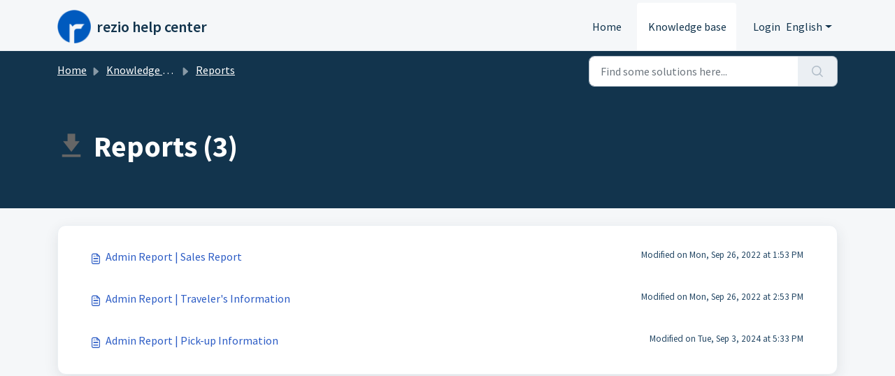

--- FILE ---
content_type: text/html; charset=utf-8
request_url: https://help.rezio.io/en/support/solutions/folders/67000506098
body_size: 5125
content:
<!DOCTYPE html>
<html lang="en" data-date-format="us" dir="ltr">

<head>

  <meta name="csrf-param" content="authenticity_token" />
<meta name="csrf-token" content="GkHmt5P9gXud9B4Uc5hAW6fOA86ImX2a7kwUznVLD6YF1cyxr+/urHlJjq510Y5KcnYh9mDj+k6BptbgEwaVwA==" />

  <link rel='shortcut icon' href='https://s3.amazonaws.com/cdn.freshdesk.com/data/helpdesk/attachments/production/67008045480/fav_icon/oGnzz4wRzQFJ8h0PPVCCDttee6R9r5BRpA.png' />

  <!-- Title for the page -->
<title> Reports : rezio help center </title>

<!-- Meta information -->

      <meta charset="utf-8" />
      <meta http-equiv="X-UA-Compatible" content="IE=edge,chrome=1" />
      <meta name="description" content= "" />
      <meta name="author" content= "" />
       <meta property="og:title" content="Reports" />  <meta property="og:url" content="https://help.rezio.io/en/support/solutions/folders/67000506098" />  <meta property="og:image" content="https://s3.amazonaws.com/cdn.freshdesk.com/data/helpdesk/attachments/production/67131543681/logo/0l3ac1TqH8GQavpoVZ4xvE7tG8t_azzkMw.png?X-Amz-Algorithm=AWS4-HMAC-SHA256&amp;amp;X-Amz-Credential=AKIAS6FNSMY2XLZULJPI%2F20260126%2Fus-east-1%2Fs3%2Faws4_request&amp;amp;X-Amz-Date=20260126T095201Z&amp;amp;X-Amz-Expires=604800&amp;amp;X-Amz-SignedHeaders=host&amp;amp;X-Amz-Signature=24efe7b4a9096a2aed95072c8e9396f7a3089f87d70180eda74cf171f71e1f3e" />  <meta property="og:site_name" content="rezio help center" />  <meta property="og:type" content="article" />  <meta name="twitter:title" content="Reports" />  <meta name="twitter:url" content="https://help.rezio.io/en/support/solutions/folders/67000506098" />  <meta name="twitter:image" content="https://s3.amazonaws.com/cdn.freshdesk.com/data/helpdesk/attachments/production/67131543681/logo/0l3ac1TqH8GQavpoVZ4xvE7tG8t_azzkMw.png?X-Amz-Algorithm=AWS4-HMAC-SHA256&amp;amp;X-Amz-Credential=AKIAS6FNSMY2XLZULJPI%2F20260126%2Fus-east-1%2Fs3%2Faws4_request&amp;amp;X-Amz-Date=20260126T095201Z&amp;amp;X-Amz-Expires=604800&amp;amp;X-Amz-SignedHeaders=host&amp;amp;X-Amz-Signature=24efe7b4a9096a2aed95072c8e9396f7a3089f87d70180eda74cf171f71e1f3e" />  <meta name="twitter:card" content="summary" />  <link rel="canonical" href="https://help.rezio.io/en/support/solutions/folders/67000506098" />  <link rel='alternate' hreflang="en" href="https://help.rezio.io/en/support/solutions/folders/67000506098"/>  <link rel='alternate' hreflang="ja-JP" href="https://help.rezio.io/ja-JP/support/solutions/folders/67000506098"/>  <link rel='alternate' hreflang="ko" href="https://help.rezio.io/ko/support/solutions/folders/67000506098"/>  <link rel='alternate' hreflang="zh-TW" href="https://help.rezio.io/zh-TW/support/solutions/folders/67000506098"/> 

<!-- Responsive setting -->
<link rel="apple-touch-icon" href="https://s3.amazonaws.com/cdn.freshdesk.com/data/helpdesk/attachments/production/67008045480/fav_icon/oGnzz4wRzQFJ8h0PPVCCDttee6R9r5BRpA.png" />
        <link rel="apple-touch-icon" sizes="72x72" href="https://s3.amazonaws.com/cdn.freshdesk.com/data/helpdesk/attachments/production/67008045480/fav_icon/oGnzz4wRzQFJ8h0PPVCCDttee6R9r5BRpA.png" />
        <link rel="apple-touch-icon" sizes="114x114" href="https://s3.amazonaws.com/cdn.freshdesk.com/data/helpdesk/attachments/production/67008045480/fav_icon/oGnzz4wRzQFJ8h0PPVCCDttee6R9r5BRpA.png" />
        <link rel="apple-touch-icon" sizes="144x144" href="https://s3.amazonaws.com/cdn.freshdesk.com/data/helpdesk/attachments/production/67008045480/fav_icon/oGnzz4wRzQFJ8h0PPVCCDttee6R9r5BRpA.png" />
        <meta name="viewport" content="width=device-width, initial-scale=1.0, maximum-scale=5.0, user-scalable=yes" /> 

  <link rel="icon" href="https://s3.amazonaws.com/cdn.freshdesk.com/data/helpdesk/attachments/production/67008045480/fav_icon/oGnzz4wRzQFJ8h0PPVCCDttee6R9r5BRpA.png" />

  <link rel="stylesheet" href="/assets/cdn/portal/styles/theme.css?FD003" nonce="ALHDtbE15DtGuoS2Se+fOQ=="/>

  <style type="text/css" nonce="ALHDtbE15DtGuoS2Se+fOQ=="> /* theme */ .portal--light {
              --fw-body-bg: #F5F7F9;
              --fw-header-bg: #F5F7F9;
              --fw-header-text-color: #12344D;
              --fw-helpcenter-bg: #12344D;
              --fw-helpcenter-text-color: #FFFFFF;
              --fw-footer-bg: #12344D;
              --fw-footer-text-color: #FFFFFF;
              --fw-tab-active-color: #FFFFFF;
              --fw-tab-active-text-color: #12344D;
              --fw-tab-hover-color: #12344D;
              --fw-tab-hover-text-color: #FFFFFF;
              --fw-btn-background: #FFFFFF;
              --fw-btn-text-color: #12344D;
              --fw-btn-primary-background: #12344D;
              --fw-btn-primary-text-color: #FFFFFF;
              --fw-baseFont: Source Sans Pro;
              --fw-textColor: #264966;
              --fw-headingsFont: Source Sans Pro;
              --fw-linkColor: #2c5cc5;
              --fw-linkColorHover: #264966;
              --fw-inputFocusRingColor: #EBEFF3;
              --fw-formInputFocusColor: #EBEFF3;
              --fw-card-bg: #FFFFFF;
              --fw-card-fg: #264966;
              --fw-card-border-color: #EBEFF3;
              --fw-nonResponsive: #F5F7F9;
              --bs-body-font-family: Source Sans Pro;
    } </style>

    <style type="text/css" nonce="ALHDtbE15DtGuoS2Se+fOQ==">
      a[href*='login']

{display:none;}

.article-vote { 
  display:none;
}

.card {
    padding: 1rem;
    margin-bottom: 1rem;
    border-radius: 0.8rem;
    box-shadow: 0 0px 20px 5px rgba(39,49,58,0.03)
}

.card.fw-kbase-card .fw-icon-holder {
    font-size: 3rem;
}

    </style>
  <link href='https://fonts.googleapis.com/css?family=Source+Sans+Pro:regular,italic,600,700,700italic' rel='stylesheet' type='text/css' nonce='ALHDtbE15DtGuoS2Se+fOQ=='>

  <script type="text/javascript" nonce="ALHDtbE15DtGuoS2Se+fOQ==">
    window.cspNonce = "ALHDtbE15DtGuoS2Se+fOQ==";
  </script>

  <script src="/assets/cdn/portal/scripts/nonce.js" nonce="ALHDtbE15DtGuoS2Se+fOQ=="></script>

  <script src="/assets/cdn/portal/vendor.js" nonce="ALHDtbE15DtGuoS2Se+fOQ=="></script>

  <script src="/assets/cdn/portal/scripts/head.js" nonce="ALHDtbE15DtGuoS2Se+fOQ=="></script>

  <script type="text/javascript" nonce="ALHDtbE15DtGuoS2Se+fOQ==">
      window.store = {};
window.store = {
  assetPath: "/assets/cdn/portal/",
  defaultLocale: "en",
  currentLocale: "en",
  currentPageName: "article_list",
  portal: {"id":67000059026,"name":"rezio help center","product_id":null},
  portalAccess: {"hasSolutions":true,"hasForums":false,"hasTickets":false,"accessCount":1},
  account: {"id":1752510,"name":"rezio","time_zone":"Taipei","companies":[]},
  vault_service: {"url":"https://vault-service.freshworks.com/data","max_try":2,"product_name":"fd"},
  blockedExtensions: "",
  allowedExtensions: "",
  search: {"all":"/en/support/search","solutions":"/en/support/search/solutions","topics":"/en/support/search/topics","tickets":"/en/support/search/tickets"},
  portalLaunchParty: {
    enableStrictSearch: false,
    ticketFragmentsEnabled: false,
    homepageNavAccessibilityEnabled: false,
    channelIdentifierFieldsEnabled: false,
  },


    googleAnalytics: {"account_number":"307018902","domain":null,"ga4":true},



    marketplace: {"token":"eyJ0eXAiOiJKV1QiLCJhbGciOiJIUzI1NiJ9.[base64].gomCt8Ml4vIB00EyWI1X9oJzazrfNv7g2J5P9HOUR9o","data_pipe_key":"634cd594466a52fa53c54b5b34779134","region":"us","org_domain":"rezio.myfreshworks.com"},

  pod: "us-east-1",
  region: "US",
};
  </script>

    <script src="//cdn.freshmarketer.com/11206207/3922195.js" nonce="ALHDtbE15DtGuoS2Se+fOQ=="></script>

</head>

<body class="portal portal--light  ">
  
  <header class="container-fluid px-0 fw-nav-wrapper fixed-top">
  <section class="bg-light container-fluid">
    <div class="container">
      <a  id="" href="#fw-main-content" class="visually-hidden visually-hidden-focusable p-8 my-12 btn btn-outline-primary"

>Skip to main content</a>
    </div>
  </section>

  
    <section class="container">
      <nav class="navbar navbar-expand-xl navbar-light px-0 py-8 pt-xl-4 pb-xl-0">
        

    <a class="navbar-brand d-flex align-items-center" href="https://rezio.io/">
      <img data-src="https://s3.amazonaws.com/cdn.freshdesk.com/data/helpdesk/attachments/production/67131543681/logo/0l3ac1TqH8GQavpoVZ4xvE7tG8t_azzkMw.png" loading="lazy" alt="Freshworks Logo" class="lazyload d-inline-block align-top me-4 fw-brand-logo" />
      <div class="fs-22 semi-bold fw-brand-name ms-4" title="rezio help center">rezio help center</div>
   </a>


        <button class="navbar-toggler collapsed" type="button" data-bs-toggle="collapse" data-bs-target="#navbarContent" aria-controls="navbarContent" aria-expanded="false" aria-label="Toggle navigation" id="navbarContentToggler">
  <span class="icon-bar"></span>
  <span class="icon-bar"></span>
  <span class="icon-bar"></span>
</button>

        <div class="collapse navbar-collapse" id="navbarContent">
          <ul class="navbar-nav ms-auto mt-64 mt-xl-0">
            
              <li class="nav-item ">
                <a href="/en/support/home" class="nav-link">
                  <span class="d-md-none icon-home"></span> Home
                </a>
              </li>
            
              <li class="nav-item active">
                <a href="/en/support/solutions" class="nav-link">
                  <span class="d-md-none icon-solutions"></span> Knowledge base
                </a>
              </li>
            
            <li class="nav-item no-hover">
             
            </li>
          </ul>
          <ul class="navbar-nav flex-row align-items-center ps-8 fw-nav-dropdown-wrapper">
            

    <li class="nav-item no-hover fw-login">
      <a  id="" href="/en/support/login" class="nav-link pe-8"

>Login</a>
    </li>
    


            <li class="nav-item dropdown no-hover ms-auto">
             <a  id="" href="#" class="nav-link dropdown-toggle"

    id = "languageDropdown"

    role = "button"

    data-bs-toggle = "dropdown"

    aria-haspopup = "true"

    aria-expanded = "false"

>English</a>
<div class="dropdown-menu fw-languageDropdown" aria-labelledby="languageDropdown">
 
 <a class="dropdown-item d-none" href="/en/support/solutions/folders/67000506098">English</a>
 
 <a class="dropdown-item" href="/zh-TW/support/solutions/folders/67000506098">Chinese (Traditional)</a>
 
 <a class="dropdown-item" href="/ja-JP/support/solutions/folders/67000506098">Japanese</a>
 
 <a class="dropdown-item" href="/ko/support/solutions/folders/67000506098">Korean</a>
 
 <a class="dropdown-item" href="/th/support/solutions/folders/67000506098">Thai</a>
 
</div>


            </li>
          </ul>
        </div>
      </nav>
    </section>
    <div class="nav-overlay d-none"></div>
  
</header>



<main class="fw-main-wrapper" id="fw-main-content">
    <section class="fw-sticky fw-searchbar-wrapper">
    <div class="container">
      <div class="row align-items-center py-8">
       <div class="col-md-6">
         <nav aria-label="breadcrumb">
    <ol class="breadcrumb">
        
          
            
              <li class="breadcrumb-item"><a href="/en/support/home">Home</a></li>
            
          
            
              <li class="breadcrumb-item"><a href="/en/support/solutions">Knowledge base</a></li>
            
          
            
              <li class="breadcrumb-item"><a href="/en/support/solutions/67000343907">Reports</a></li>
            
          
            
              <li class="breadcrumb-item breadcrumb-active-item d-lg-none" aria-current="page">Reports</li>
            
          
        
    </ol>
</nav>

        </div>
        <div class="col-md-4 ms-auto">
          
<form action="/en/support/search/solutions" id="fw-search-form" data-current-tab="solutions">
  <div class="form-group fw-search  my-0">
    <div class="input-group">
      <input type="text" class="form-control" id="searchInput" name="term" value="" placeholder="Find some solutions here..." autocomplete="off" aria-label="Find some solutions here...">
      <button class="btn px-20 input-group-text" id="btnSearch" type="submit" aria-label="Search"><span class="icon-search"></span></button>
    </div>

    <div class="visually-hidden">
      <span id="srSearchUpdateMessage" aria-live="polite"></span>
    </div>

    <div class="fw-autocomplete-wrapper box-shadow bg-light br-8 p-16 d-none">
      <div class="fw-autocomplete-header " role="tablist">
        <button class="fw-search-tab " data-tab="all" role="tab" aria-selected="false">
          All
        </button>
        
          <button class="fw-search-tab fw-active-search-tab" data-tab="solutions" role="tab" aria-selected="true">
            Articles
          </button>
        
        
        
      </div>

      <div class="fw-loading my-80 d-none"></div>

      <div class="fw-autocomplete-focus">

        <div class="fw-recent-search">
          <div class="fw-recent-title d-none row align-items-center">
            <div class="col-8 fs-20 semi-bold"><span class="icon-recent me-8"></span>Recent Searches</div>
            <div class="col-4 px-0 text-end"><button class="btn btn-link fw-clear-all">Clear all</button></div>
          </div>
          <p class="ps-32 fw-no-recent-searches mb-16 d-none">No recent searches</p>
          <ul class="fw-no-bullet fw-recent-searches mb-16 d-none"></ul>
        </div>

        <div class="fw-popular-articles-search">
          <p class="fs-20 semi-bold fw-popular-title d-none"><span class="icon-article me-8"></span> Popular Articles</p>
          <ul class="fw-no-bullet fw-popular-topics d-none"></ul>
        </div>

        <div class="fw-solutions-search-results fw-results d-none">
          <hr class="mt-24" />
          <div class="fw-solutions-search-results-title row align-items-center">
            <div class="col-8 fs-20 semi-bold"><span class="icon-article me-8"></span>Articles</div>
            <div class="col-4 px-0 text-end"><a class="btn btn-link fw-view-all fw-solutions-view-all" href="/en/support/search/solutions">View all</a></div>
          </div>
          <ul class="fw-no-bullet fw-search-results fw-solutions-search-results-container"></ul>
        </div>

        <div class="fw-topics-search-results fw-results d-none">
          <hr class="mt-24" />
          <div class="fw-topics-search-results-title row align-items-center">
            <div class="col-8 fs-20 semi-bold"><span class="icon-topic me-8"></span>Topics</div>
            <div class="col-4 px-0 text-end"><a class="btn btn-link fw-view-all fw-topics-view-all" href="/en/support/search/topics">View all</a></div>
          </div>
          <ul class="fw-no-bullet fw-search-results fw-topics-search-results-container"></ul>
        </div>

        <div class="fw-tickets-search-results fw-results d-none">
          <hr class="mt-24" />
          <div class="fw-tickets-search-results-title row align-items-center">
            <div class="col-8 fs-20 semi-bold"><span class="icon-ticket me-8"></span>Tickets</div>
            <div class="col-4 px-0 text-end"><a class="btn btn-link fw-view-all fw-tickets-view-all" href="/en/support/search/tickets">View all</a></div>
          </div>
          <ul class="fw-no-bullet fw-search-results fw-tickets-search-results-container"></ul>
        </div>
      </div>

      <div class="fw-autocomplete-noresults d-none text-center py-40">
        <img src="/assets/cdn/portal/images/no-results.png" class="img-fluid fw-no-results-img" alt="no results" />
        <p class="mt-24 text-secondary">Sorry! nothing found for <br /> <span id="input_term"></span></p>
      </div>
    </div>
  </div>
</form>

        </div>
      </div>
    </div>
  </section>
  <section class="container-fluid px-0 fw-page-title-wrapper">
    <div class="container">
      <div class="py-24 py-lg-60 mx-0 fw-search-meta-info g-0">
        
          <div class="fw-fig">
            <img src="https://s3.amazonaws.com/cdn.freshdesk.com/data/helpdesk/attachments/production/67116283396/original/MSARVKfU5W5yrPSYUXQkOHyTHBSr979xxw.png" class="img-fluid" alt="category image">
          </div>
        
        <div class="text-start">
          <h1 class="fw-page-title">Reports (3)</h1>
          <p></p>
        </div>
      </div>
    </div>
  </section>

  <section class="container-fluid px-0 py-24">
    <div class="container">
       <div class="alert alert-with-close notice hide" id="noticeajax"></div> 
        
          <section class="row fw-category-wrapper box-shadow br-12 mx-0 g-0 bg-light">
            <ul class="fw-no-bullet fw-articles fw-section-content">
              
                <li>
                  <a href="/en/support/solutions/articles/67000576143-admin-report-sales-report" class="row mx-0 g-0">
                    <div class="col-md-8 d-flex">
                      <div class="pe-8 pt-4"><span class="icon-article"></span></div>
                      <div class="line-clamp-2">Admin Report | Sales Report</div>
                    </div>
                    <div class="col-md-4 fw-modified fw-meta-info small">
                      

   Modified on Mon, Sep 26, 2022 at  1:53 PM 



                    </div>
                  </a>
                </li>
              
                <li>
                  <a href="/en/support/solutions/articles/67000576773-admin-report-traveler-s-information" class="row mx-0 g-0">
                    <div class="col-md-8 d-flex">
                      <div class="pe-8 pt-4"><span class="icon-article"></span></div>
                      <div class="line-clamp-2">Admin Report | Traveler's Information</div>
                    </div>
                    <div class="col-md-4 fw-modified fw-meta-info small">
                      

   Modified on Mon, Sep 26, 2022 at  2:53 PM 



                    </div>
                  </a>
                </li>
              
                <li>
                  <a href="/en/support/solutions/articles/67000735266-admin-report-pick-up-information" class="row mx-0 g-0">
                    <div class="col-md-8 d-flex">
                      <div class="pe-8 pt-4"><span class="icon-article"></span></div>
                      <div class="line-clamp-2">Admin Report | Pick-up Information</div>
                    </div>
                    <div class="col-md-4 fw-modified fw-meta-info small">
                      

   Modified on Tue, Sep 3, 2024 at  5:33 PM 



                    </div>
                  </a>
                </li>
              
            </ul>
          </section>
          <section class="fw-pagination-wrapper">
  
</section>
        
    </div>
  </section>

</main>


 <footer class="container-fluid px-0">
   <section class="fw-contact-info">
     <p class="fw-contacts">
       
     </p>
   </section>
   <section class="fw-credit">
     <nav class="fw-laws">
        
        
        
        
     </nav>
   </section>
 </footer>


  

  <div class="modal-backdrop fade d-none" id="overlay"></div>

  <script src="/assets/cdn/portal/scripts/bottom.js" nonce="ALHDtbE15DtGuoS2Se+fOQ=="></script>

  <script src="/assets/cdn/portal/scripts/locales/en.js" nonce="ALHDtbE15DtGuoS2Se+fOQ=="></script>


    <script src="/assets/cdn/portal/scripts/marketplace.js" nonce="ALHDtbE15DtGuoS2Se+fOQ==" async></script>


  <script src="/assets/cdn/portal/scripts/integrations.js"  nonce="ALHDtbE15DtGuoS2Se+fOQ==" async></script>
  





</body>

</html>